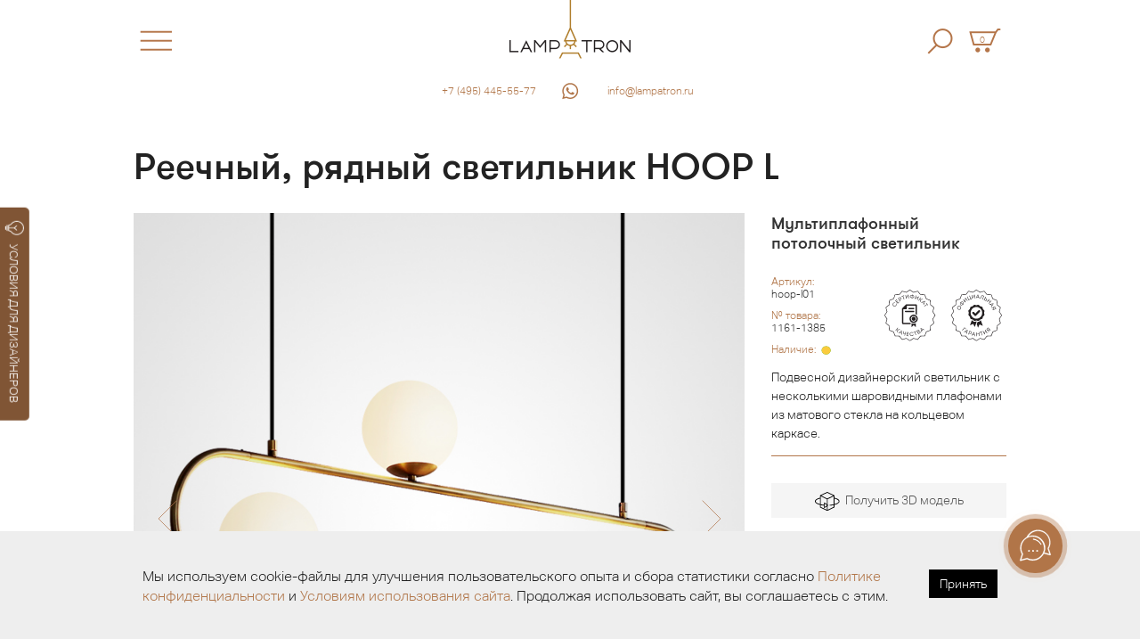

--- FILE ---
content_type: text/html; charset=utf-8
request_url: https://www.lampatron.ru/cat/item/design-lamps-hoop-l/
body_size: 12113
content:








<!doctype html>
<html lang="ru">
    <head>
        <meta charset="utf-8">
        <meta http-equiv="X-UA-Compatible" content="IE=edge">
        
        

        <meta name="viewport" content="width=device-width, initial-scale=1">
        <link rel="shortcut icon" href="/static/img/favicon@2x.png" type="image/png" />
        <link rel="apple-touch-icon" href="/static/img/lights-touch-icon@2x.png">
        <meta name="description" content="Мультиплафонный потолочный светильник 3 плафона. Цвет черный." />
        <meta name="keywords" content="люстру, кафе, ресторан, светильник, барную, купить, кухню" />

        <meta name="p:domain_verify" content="0112f96470c76a203b29c4628c8c01cf"/>

        <meta property="og:title" content="Реечный, рядный светильник HOOP L 3 плафона. Цвет черный.">
        <meta property="og:type" content="website">
        <meta property="og:image" content="https://www.lampatron.ru/media/design-lamps/design-lamps-oda-p545.jpg">
        <meta property="og:image:secure_url" content="https://www.lampatron.ru/media/design-lamps/design-lamps-oda-p545.jpg">
        <meta property="og:image:type" content="image/jpeg">
        <meta name="twitter:card" content="summary_large_image">
        <meta property="og:image:width" content="800">
        <meta property="og:image:height" content="800">

        <meta property="og:url" content="https://www.lampatron.ru/cat/item/design-lamps-hoop-l/" />

        
        
        <meta name="yandex-verification" content="b2ec78e05f1a1508" />
        

        <meta name="google-site-verification" content="pSgZYVkZyAlytxpCh_-gYFBhmjmVPO8V5i72anmXHGs" />

        
            <link rel="stylesheet" href="/static/css/base2.min.css?132">
        


         <link rel="canonical" href="https://www.lampatron.ru/cat/item/design-lamps-hoop-l/">

        
        
        <title>

	

			
				 Реечный, рядный светильник HOOP L 3 плафона. Цвет черный..
			

	

	 Контроль качества. Официальная гарантия.

	LAMPATRON: Официальный интернет-магазин дизайнерских люстр и светильников. Шоурум в Москве.

</title>

        



        
            
            <!-- Yandex.Metrika counter -->
<script type="text/javascript" >
  (function(m,e,t,r,i,k,a){m[i]=m[i]||function(){(m[i].a=m[i].a||[]).push(arguments)};
  m[i].l=1*new Date();k=e.createElement(t),a=e.getElementsByTagName(t)[0],k.async=1,k.src=r,a.parentNode.insertBefore(k,a)})
  (window, document, "script", "https://mc.yandex.ru/metrika/tag.js", "ym");

  ym(41118169, "init", {
       clickmap:true,
       trackLinks:true,
       accurateTrackBounce:true,
       webvisor:true,
       ecommerce:"dataLayer"
  });
</script>
<noscript><div><img src="https://mc.yandex.ru/watch/41118169" style="position:absolute; left:-9999px;" alt="" /></div></noscript>
<!-- /Yandex.Metrika counter -->

            
            

            
            <script type="text/javascript">!function(){var t=document.createElement("script");t.type="text/javascript",t.async=!0,t.src='https://vk.com/js/api/openapi.js?169',t.onload=function(){VK.Retargeting.Init("VK-RTRG-1290726-4Glrg"),VK.Retargeting.Hit()},document.head.appendChild(t)}();</script><noscript><img src="https://vk.com/rtrg?p=VK-RTRG-1290726-4Glrg" style="position:fixed; left:-999px;" alt=""/></noscript>


            <!-- Top.Mail.Ru counter -->
<script type="text/javascript">
var _tmr = window._tmr || (window._tmr = []);
_tmr.push({id: "3284054", type: "pageView", start: (new Date()).getTime()});
(function (d, w, id) {
  if (d.getElementById(id)) return;
  var ts = d.createElement("script"); ts.type = "text/javascript"; ts.async = true; ts.id = id;
  ts.src = "https://top-fwz1.mail.ru/js/code.js";
  var f = function () {var s = d.getElementsByTagName("script")[0]; s.parentNode.insertBefore(ts, s);};
  if (w.opera == "[object Opera]") { d.addEventListener("DOMContentLoaded", f, false); } else { f(); }
})(document, window, "tmr-code");
</script>
<noscript><div><img src="https://top-fwz1.mail.ru/counter?id=3284054;js=na" style="position:absolute;left:-9999px;" alt="Top.Mail.Ru" /></div></noscript>
<!-- /Top.Mail.Ru counter -->

            <script async type="text/javascript">
(function ct_load_script() {
var ct = document.createElement('script'); ct.type = 'text/javascript'; ct.async=true; ct.rel="preload";
ct.src = document.location.protocol+'//cc.calltracking.ru/phone.dd163.13804.async.js?nc='+Math.floor(new Date().getTime()/300000);
var s = document.getElementsByTagName('script')[0]; s.parentNode.insertBefore(ct, s);
})();
</script>

        


        
            <!-- Marquiz script start -->
<script>
(function(w, d, s, o){
  var j = d.createElement(s); j.async = true; j.src = '//script.marquiz.ru/v2.js';j.onload = function() {
    if (document.readyState !== 'loading') Marquiz.init(o);
    else document.addEventListener("DOMContentLoaded", function() {
      Marquiz.init(o);
    });
  };
  d.head.insertBefore(j, d.head.firstElementChild);
})(window, document, 'script', {
    host: '//quiz.marquiz.ru',
    region: 'ru',
    id: '693c1b63716bc5001966bf28',
    autoOpen: 90,
    autoOpenFreq: 'once',
    openOnExit: false,
    disableOnMobile: false
  }
);
</script>
<!-- Marquiz script end -->
        


        <!-- wazzup -->
        
            <script>(function(a,m,o,c,r,m){a[m]={id:"392819",hash:"355e59ce1bfe5a9ac4597234baaf879ff9f1896407a4b4aee1e1820dd9479556",locale:"ru",inline:false,setMeta:function(p){this.params=(this.params||[]).concat([p])}};a[o]=a[o]||function(){(a[o].q=a[o].q||[]).push(arguments)};var d=a.document,s=d.createElement('script');s.async=true;s.id=m+'_script';s.src='https://gso.amocrm.ru/js/button.js?1693318716';d.head&&d.head.appendChild(s)}(window,0,'amoSocialButton',0,0,'amo_social_button'));</script>
        

        


        <script type="application/ld+json">
    {
        "@context": "https://schema.org",
        "@type": "Organization",
        "url": "https://www.lampatron.ru/",
        "logo": "https://www.lampatron.ru/static/img/og-image.jpg",
        "contactPoint": [{
            "@type": "ContactPoint",
            "telephone": "+7-495-532-76-95",
            "email": "info@lampatron.ru",
            "address": "г. Москва, ул. Бутлерова, д. 17, офис 3142",
            "contactType": "customer service"
        }]
    }
</script>


    </head>

<body>


<script>

var CookieBanner = (function() {
    return {
        'createCookieWhenBannerIsShown': false,
        'createCookieWhenAcceptIsClicked': true,
        'cookieDuration': 14,                   // Number of days before the cookie expires, and the banner reappears
        'cookieName': 'cookieConsent',          // Name of our cookie
        'cookieValue': 'accepted',              // Value of cookie

        '_createDiv': function(html) {
            var bodytag = document.getElementsByTagName('body')[0];
            var div = document.createElement('div');
            div.setAttribute('id','cookie-law');
            div.innerHTML = html;

            // bodytag.appendChild(div); // Adds the Cookie Law Banner just before the closing </body> tag
            // or
            bodytag.insertBefore(div,bodytag.firstChild); // Adds the Cookie Law Banner just after the opening <body> tag

            document.getElementsByTagName('body')[0].className+=' cookiebanner'; //Adds a class tothe <body> tag when the banner is visible

            if (CookieBanner.createCookieWhenBannerIsShown) {
                CookieBanner.createAcceptCookie();
            }
        },

        '_createCookie': function(name, value, days) {
            var expires;
            if (days) {
                var date = new Date();
                date.setTime(date.getTime()+(days*24*60*60*1000));
                expires = "; expires="+date.toGMTString();
            }
            else {
                expires = "";
            }
            document.cookie = name+"="+value+expires+"; path=/";
        },

        '_checkCookie': function(name) {
            var nameEQ = name + "=";
            var ca = document.cookie.split(';');
            for(var i=0;i < ca.length;i++) {
                var c = ca[i];
                while (c.charAt(0)==' ') c = c.substring(1,c.length);
                if (c.indexOf(nameEQ) == 0) return c.substring(nameEQ.length,c.length);
            }
            return null;
        },

        '_eraseCookie': function(name) {
            CookieBanner._createCookie(name,"",-1);
        },

        'createAcceptCookie': function() {
            CookieBanner._createCookie(CookieBanner.cookieName, CookieBanner.cookieValue, CookieBanner.cookieDuration); // Create the cookie
        },

        'closeBanner': function() {
            var element = document.getElementById('cookie-law');
            element.parentNode.removeChild(element);
        },

        'accept': function() {
            CookieBanner.createAcceptCookie();
            CookieBanner.closeBanner();
        },

        'showUnlessAccepted': function(html) {
            //alert(CookieBanner._checkCookie(CookieBanner.cookieName));
            //alert(document.cookie);
            if(CookieBanner._checkCookie(CookieBanner.cookieName) != CookieBanner.cookieValue){
                CookieBanner._createDiv(html);
            }
        }

    }

})();

// window.onload = function(){
document.addEventListener("DOMContentLoaded", () => {
    //var html = '<p>Our website uses cookies. By continuing we assume your permission to deploy cookies, as detailed in our <a href="/privacy-cookies-policy/" rel="nofollow" title="Privacy &amp; Cookies Policy">privacy and cookies policy</a>. <a class="close-cookie-banner" href="javascript:void(0);" onclick="CookieBanner.accept();"><span>X</span></a></p>'
    var html = '<div class="cookie-box"><div class="cookie-text">' +
        'Мы используем cookie-файлы для улучшения пользовательского опыта и сбора статистики согласно '+
        '<a href="/page/privacy-policy/">Политике конфиденциальности</a> и <a href="/page/terms-of-use/">Условиям использования сайта</a>. Продолжая использовать сайт, вы соглашаетесь с этим. ' +

        '</div>'

    // Add the accept button
    html += '<div class="cookie-btn-box"><a href="javascript:void(0);" onclick="CookieBanner.accept();" class="cookie-btn">Принять</a></div></div>';

    CookieBanner.showUnlessAccepted(html);
    //CookieBanner._eraseCookie('cookieConsent');
});


</script>




    





    <button onclick="Marquiz.showModal('618a91f586e41f003f141186')" class="marquiz-custom-button  marquiz-custom-button-pulse" ><img src="/static/icon/bulb2.svg" class="marquiz-custom-button-icon ">УСЛОВИЯ ДЛЯ ДИЗАЙНЕРОВ</button>






<div id="main-content">

<div class="menu-slider" id="menu-slider">
    <div class="header-box clearfix">

    <div class="menu">
        <div class="close">
            <a href="#" id="menu-close" class="close"><img src="/static/img/close@2x.png" class="icon-close"></a>
        </div>

        <div class="logo-big">
            
            <a href="/"><img src="/static/img/lampatron-big@2x.png" class="logo-big-pix"></a>
        </div>

        <div class="cart">
            <a href="/cart/"><img src="/static/img/cart@2x.png" class="icon-cart"><span class="cart-num">0</span></a>
        </div>
    </div>

    </div>


        <div class="box"><div class="inside">


        <form action="/cat/search/" method="get">
            <div class="search-line" style="margin; 0 auto;">
                 <input type="text" name="q" class="search-input" placeholder="Поиск в каталоге">

                 <input type="image" src="/static/img/search@2x.png" class="search-loop">
            </div>

        </form>
        <div style="margin-top: 10px;">
            <a href="/cat/search/">Расширенный поиск&nbsp;&rarr;</a>

        </div>

        <!-- search form -->


        

        <!-- search form end -->

        </div></div>

        <div class="menu-items">
        <ul class="menu-items-ul">
        
            
                 <li class="menu-items-li"><a href="/opt/">♥ Сотрудничество ♥</a></li>
            
        
            
                 <li class="menu-items-li"><a href="/page/contact/">Контакты</a></li>
            
        
            
                 <li class="menu-items-li"><a href="/blog/vs/">• Выбор по картинкам в интернете: Ожидание и реальность •</a></li>
            
        
            
                 <li class="menu-items-li"><a href="https://www.lampatron.ru/page/showroom/">• ШОУРУМ •</a></li>
            
        
            
                 <li class="menu-items-li"><a href="/cat/new/">• НОВИНКИ •</a></li>
            
        
            
                 <li class="menu-items-li"><a href="/page/whitegloves/">«Свет в Белых Перчатках» ᶰᵉʷ</a></li>
            
        
            
                 <li class="menu-items-li"><a href="https://www.lampatron.ru/cat/bysubtype/design-lamps/chand/">Люстры</a></li>
            
        
            
                 <li class="menu-items-li"><a href="https://www.lampatron.ru/cat/new/#rings">Люстры кольцевые</a></li>
            
        
            
                 <li class="menu-items-li"><a href="https://www.lampatron.ru/cat/bysubtype/design-lamps/pendants/">Светильники и подвесной свет</a></li>
            
        
            
                 <li class="menu-items-li"><a href="https://www.lampatron.ru/cat/bysubtype/design-lamps/braa/">Бра и настенное освещение</a></li>
            
        
            
                 <li class="menu-items-li"><a href="https://www.lampatron.ru/cat/bysubtype/design-lamps/reyka/">Люстры на кухню | Реечные светильники</a></li>
            
        
            
                 <li class="menu-items-li"><a href="https://www.lampatron.ru/cat/new/#ceiling">Потолочные светильники</a></li>
            
        
            
                 <li class="menu-items-li"><a href="https://www.lampatron.ru/cat/bysubtype/design-lamps/ceiling-chandelier/">Люстры для низких потолков</a></li>
            
        
            
                 <li class="menu-items-li"><a href="https://www.lampatron.ru/cat/new/#floorlamps">Торшеры</a></li>
            
        
            
                 <li class="menu-items-li"><a href="https://www.lampatron.ru/cat/new/#tablelamps">Настольные лампы</a></li>
            
        
            
                 <li class="menu-items-li"><a href="https://www.lampatron.ru/cat/new/#spots">Точечный свет</a></li>
            
        
            
                 <li class="menu-items-li"><a href="/page/skylinetrack/">Натяжная трековая система SKYLINE ᶰᵉʷ</a></li>
            
        
            
                 <li class="menu-items-li"><a href="https://www.lampatron.ru/page/striplight/">Конструктор освещения STRIPLIGHT</a></li>
            
        
            
                 <li class="menu-items-li"><a href="https://www.lampatron.ru/page/dna-system/">Гибкая трековая система DNA ᶰᵉʷ</a></li>
            
        
            
                 <li class="menu-items-li"><a href="https://www.lampatron.ru/page/hi5/">Ультратонкая магнитная система — Hi5 ᶰᵉʷ</a></li>
            
        
            
                 <li class="menu-items-li menu-items-li-sep"></li>
            
        
            
                 <li class="menu-items-li menu-items-li-sep"></li>
            
        
            
                 <li class="menu-items-li"><a href="/opt/">• Оптовым покупателям •</a></li>
            
        
            
                 <li class="menu-items-li"><a href="https://www.lampatron.ru/page/distributors/">• Магазинам и дистрибьюторам •</a></li>
            
        
            
                 <li class="menu-items-li menu-items-li-sep"></li>
            
        
            
                 <li class="menu-items-li menu-items-li-sep"></li>
            
        
            
                 <li class="menu-items-li"><a href="/page/delivery/">Доставка и оплата</a></li>
            
        
            
                 <li class="menu-items-li"><a href="/page/reclamation/">Возврат и обмен товара</a></li>
            
        
            
                 <li class="menu-items-li"><a href="/page/job/">Вакансии</a></li>
            
        
            
                 <li class="menu-items-li menu-items-li-sep"></li>
            
        
            
                 <li class="menu-items-li menu-items-li-sep"></li>
            
        
            
                 <li class="menu-items-li"><a href="/page/lumins/">Как выбирать светодиодную люстру</a></li>
            
        
            
                 <li class="menu-items-li"><a href="https://www.lampatron.ru/page/socket/">Цоколи ламп для светильников и люстр — как выбрать?</a></li>
            
        
            
                 <li class="menu-items-li"><a href="https://www.lampatron.ru/blog/kitchen/">Люстры на кухню, как выбрать?</a></li>
            
        
            
                 <li class="menu-items-li"><a href="https://lampatron.club/category/live/">• Проекты •</a></li>
            
        
            
                 <li class="menu-items-li"><a href="https://www.lampatron.ru/blog/vs/">• Почему наш свет того стоит •</a></li>
            
        
            
                 <li class="menu-items-li menu-items-li-sep"></li>
            
        
            
                 <li class="menu-items-li"><a href="/page/terms-of-use/">Условия использования Сайта</a></li>
            
        
            
                 <li class="menu-items-li"><a href="/page/privacy-policy/">Политика обработки персональных данных</a></li>
            
        
        </ul>
        </div>

     <div class="menu-contact">
        <ul>
            <li><div class="ya-phone"><a href="tel:+7 (495) 445-55-77">+7 (495) 445-55-77</a></div></li>

            

            
            
            <li><a href="mailto:info@lampatron.ru">info@lampatron.ru</a></li>

        </ul>
    </div>


    <div class="menu-contact">
        <ul>

            

            

            
                <li><a href="https://t.me/lampatron" target="blank"><img src="/static/icon/telegram-bej.svg" width="28" class="icon-menu"></a></li>
            

            
                <li><a href="https://vk.com/lampatron" target="blank"><img src="/static/icon/vk-bej.svg" width="28" class="icon-menu"></a></li>
            


            
                <li><a href="https://wa.me/79859224848?text=Привет,%20Лампатрон" target="blank"><img src="/static/icon/whatsapp-bej.svg"  class="icon-menu2" width="34"></a></li>
            


        </ul>
    </div>



</div>



<header id="intro" >
    <div class="header-box">
    <div class="hamburger">
        <a href="#" id="menu-open" class="hamburger"><img src="/static/img/hamburger@2x.png" class="icon-hamburger"></a>
    </div>


    <div class="logo">
        <a href="/"><img src="/static/img/lampatron-wide-logo-3@2x.png" class="logo-pix"></a>

        <div class="logo-phone">
            <div class="logo-phone-line"><div class="ya-phone"><a href="tel:+7 (495) 445-55-77">+7 (495) 445-55-77</a></div></div>
            
        </div>

    </div>




    <div class="cart">

            <a href="/cart/"><img src="/static/img/cart@2x.png" class="icon-cart"><span class="cart-num">0</span></a>

            <a href="/cat/search/" class="hide-on-mobile"><img src="/static/img/search@2x.png" class="icon-searchme"></a>

            


    </div>
    </div>

</header>

<div class="top-contact" >
    <div class="top-contact-item1">
        <span class="top-contact-text"><a href="tel:+7 (495) 445-55-77">+7 (495) 445-55-77</a></span>
    </div>
    <div class="top-contact-item-c">
        <a href="https://wa.me/79859224848?text=Привет,%20Лампатрон" target="blank"><img src="/static/icon/whatsapp-bej.svg"  width="20"></a>
    </div>
    <div class="top-contact-item2 ">
        <span class="top-contact-text">&nbsp;<a href="mailto:info@lampatron.ru">info@lampatron.ru</a></span>
    </div>
</div>




<div id="content">














<style>
html {
  scroll-behavior: smooth;
}
</style>

<section class="box" id="prod-card-ajax">
<div class="inside" id="top2">

    
		<h1>
			
			         
						Реечный, рядный светильник HOOP L
					
			

		</h1>
	

	<div class="prod-info">

		<div class="prod-pix-box" id="prod-pix-box">

			<div class="prod-pixx" id='prod-pixx'>
			    
				<div ><img src="/media/design-lamps/design-lamps-oda-b398.jpg" class="prod-pix1" title="HOOP L - Реечные и рядные светильники и люстры"></div>
			 	
			 		<div><img src="/static/img/prod-loading.png" data-original="/media/design-lamps/1161/oda-p940.jpg" class="prod-pix1" data-lazy="/media/design-lamps/1161/oda-p940.jpg" id="bigpix-9436" data-big-num="1"></div>
			 	
			 		<div><img src="/static/img/prod-loading.png" data-original="/media/design-lamps/1161/oda-p911.jpg" class="prod-pix1" data-lazy="/media/design-lamps/1161/oda-p911.jpg" id="bigpix-9437" data-big-num="2"></div>
			 	
			 		<div><img src="/static/img/prod-loading.png" data-original="/media/design-lamps/1161/oda-p279.jpg" class="prod-pix1" data-lazy="/media/design-lamps/1161/oda-p279.jpg" id="bigpix-9438" data-big-num="3"></div>
			 	
			 		<div><img src="/static/img/prod-loading.png" data-original="/media/design-lamps/1161/oda-p948.jpg" class="prod-pix1" data-lazy="/media/design-lamps/1161/oda-p948.jpg" id="bigpix-9439" data-big-num="4"></div>
			 	
			 		<div><img src="/static/img/prod-loading.png" data-original="/media/design-lamps/1161/oda-p476.jpg" class="prod-pix1" data-lazy="/media/design-lamps/1161/oda-p476.jpg" id="bigpix-9440" data-big-num="5"></div>
			 	
			 		<div><img src="/static/img/prod-loading.png" data-original="/media/design-lamps/1161/oda-p254.jpg" class="prod-pix1" data-lazy="/media/design-lamps/1161/oda-p254.jpg" id="bigpix-9441" data-big-num="6"></div>
			 	
			 		<div><img src="/static/img/prod-loading.png" data-original="/media/design-lamps/1161/oda-p224.jpg" class="prod-pix1" data-lazy="/media/design-lamps/1161/oda-p224.jpg" id="bigpix-9442" data-big-num="7"></div>
			 	
			 		<div><img src="/static/img/prod-loading.png" data-original="/media/design-lamps/1161/oda-p422.jpg" class="prod-pix1" data-lazy="/media/design-lamps/1161/oda-p422.jpg" id="bigpix-9443" data-big-num="8"></div>
			 	
			 		<div><img src="/static/img/prod-loading.png" data-original="/media/design-lamps/1161/oda-p594.jpg" class="prod-pix1" data-lazy="/media/design-lamps/1161/oda-p594.jpg" id="bigpix-9444" data-big-num="9"></div>
			 	
			 		<div><img src="/static/img/prod-loading.png" data-original="/media/design-lamps/1161/oda-p621.jpg" class="prod-pix1" data-lazy="/media/design-lamps/1161/oda-p621.jpg" id="bigpix-9445" data-big-num="10"></div>
			 	
			 		<div><img src="/static/img/prod-loading.png" data-original="/media/design-lamps/1161/oda-p773.jpg" class="prod-pix1" data-lazy="/media/design-lamps/1161/oda-p773.jpg" id="bigpix-9446" data-big-num="11"></div>
			 	
			 		<div><img src="/static/img/prod-loading.png" data-original="/media/design-lamps/1161/oda-p170.jpg" class="prod-pix1" data-lazy="/media/design-lamps/1161/oda-p170.jpg" id="bigpix-9447" data-big-num="12"></div>
			 	
			 		<div><img src="/static/img/prod-loading.png" data-original="/media/design-lamps/1161/oda-p829.jpg" class="prod-pix1" data-lazy="/media/design-lamps/1161/oda-p829.jpg" id="bigpix-9448" data-big-num="13"></div>
			 	
			 		<div><img src="/static/img/prod-loading.png" data-original="/media/design-lamps/1161/oda-p256.jpg" class="prod-pix1" data-lazy="/media/design-lamps/1161/oda-p256.jpg" id="bigpix-9449" data-big-num="14"></div>
			 	
			 		<div><img src="/static/img/prod-loading.png" data-original="/media/design-lamps/1161/oda-p531.jpg" class="prod-pix1" data-lazy="/media/design-lamps/1161/oda-p531.jpg" id="bigpix-9450" data-big-num="15"></div>
			 	
			 		<div><img src="/static/img/prod-loading.png" data-original="/media/design-lamps/1161/oda-p349.jpg" class="prod-pix1" data-lazy="/media/design-lamps/1161/oda-p349.jpg" id="bigpix-9451" data-big-num="16"></div>
			 	
			 		<div><img src="/static/img/prod-loading.png" data-original="/media/design-lamps/1161/oda-p123.jpg" class="prod-pix1" data-lazy="/media/design-lamps/1161/oda-p123.jpg" id="bigpix-9452" data-big-num="17"></div>
			 	
			 		<div><img src="/static/img/prod-loading.png" data-original="/media/design-lamps/1161/oda-p417.jpg" class="prod-pix1" data-lazy="/media/design-lamps/1161/oda-p417.jpg" id="bigpix-9453" data-big-num="18"></div>
			 	
			 		<div><img src="/static/img/prod-loading.png" data-original="/media/design-lamps/1161/oda-p814.jpg" class="prod-pix1" data-lazy="/media/design-lamps/1161/oda-p814.jpg" id="bigpix-9454" data-big-num="19"></div>
			 	

			</div>

			<div class="prod-slidexx">
			    
				<div><img src="/media/design-lamps/design-lamps-oda-b398_jpg_200x200_sharpen_q90.jpg" class="prod-slidexx-item" ></div>
    			
    				<div><img src="/media/design-lamps/1161/oda-p940_jpg_200x200_sharpen_q90.jpg" class="prod-slidexx-item" alt=""></div>
    			
    				<div><img src="/media/design-lamps/1161/oda-p911_jpg_200x200_sharpen_q90.jpg" class="prod-slidexx-item" alt=""></div>
    			
    				<div><img src="/media/design-lamps/1161/oda-p279_jpg_200x200_sharpen_q90.jpg" class="prod-slidexx-item" alt=""></div>
    			
    				<div><img src="/media/design-lamps/1161/oda-p948_jpg_200x200_sharpen_q90.jpg" class="prod-slidexx-item" alt=""></div>
    			
    				<div><img src="/media/design-lamps/1161/oda-p476_jpg_200x200_sharpen_q90.jpg" class="prod-slidexx-item" alt=""></div>
    			
    				<div><img src="/media/design-lamps/1161/oda-p254_jpg_200x200_sharpen_q90.jpg" class="prod-slidexx-item" alt=""></div>
    			
    				<div><img src="/media/design-lamps/1161/oda-p224_jpg_200x200_sharpen_q90.jpg" class="prod-slidexx-item" alt=""></div>
    			
    				<div><img src="/media/design-lamps/1161/oda-p422_jpg_200x200_sharpen_q90.jpg" class="prod-slidexx-item" alt=""></div>
    			
    				<div><img src="/media/design-lamps/1161/oda-p594_jpg_200x200_sharpen_q90.jpg" class="prod-slidexx-item" alt=""></div>
    			
    				<div><img src="/media/design-lamps/1161/oda-p621_jpg_200x200_sharpen_q90.jpg" class="prod-slidexx-item" alt=""></div>
    			
    				<div><img src="/media/design-lamps/1161/oda-p773_jpg_200x200_sharpen_q90.jpg" class="prod-slidexx-item" alt=""></div>
    			
    				<div><img src="/media/design-lamps/1161/oda-p170_jpg_200x200_sharpen_q90.jpg" class="prod-slidexx-item" alt=""></div>
    			
    				<div><img src="/media/design-lamps/1161/oda-p829_jpg_200x200_sharpen_q90.jpg" class="prod-slidexx-item" alt=""></div>
    			
    				<div><img src="/media/design-lamps/1161/oda-p256_jpg_200x200_sharpen_q90.jpg" class="prod-slidexx-item" alt=""></div>
    			
    				<div><img src="/media/design-lamps/1161/oda-p531_jpg_200x200_sharpen_q90.jpg" class="prod-slidexx-item" alt=""></div>
    			
    				<div><img src="/media/design-lamps/1161/oda-p349_jpg_200x200_sharpen_q90.jpg" class="prod-slidexx-item" alt=""></div>
    			
    				<div><img src="/media/design-lamps/1161/oda-p123_jpg_200x200_sharpen_q90.jpg" class="prod-slidexx-item" alt=""></div>
    			
    				<div><img src="/media/design-lamps/1161/oda-p417_jpg_200x200_sharpen_q90.jpg" class="prod-slidexx-item" alt=""></div>
    			
    				<div><img src="/media/design-lamps/1161/oda-p814_jpg_200x200_sharpen_q90.jpg" class="prod-slidexx-item" alt=""></div>
    			
			</div>


			<div _style="display: none;" class="paging-goto"><span class="paging-goto-curr">1/20</span> &nbsp;&nbsp;


				

					<a href="#to-1-4" class="slick-goto active" data-slick-goto="0">1&ndash;4</a>

				

					<a href="#to-5-8" class="slick-goto " data-slick-goto="4">5&ndash;8</a>

				

					<a href="#to-9-12" class="slick-goto " data-slick-goto="8">9&ndash;12</a>

				

					<a href="#to-13-20" class="slick-goto " data-slick-goto="12">13&ndash;20</a>

				


				

			</div>

			

			


			



			

			<aside class="prod-rel-box prod-rel-box-big">
				<h4 class="prod-rel-title">С этим товаром выбирают</h4>
			<div class="prod-rel">
				

					<div class="prod-rel-item">
						<a href="/cat/item/design-lamps-hoop/">
							<img src="/media/design-lamps/design-lamps-hoop-p966_jpg_200x200_sharpen_q90.jpg" class="prod-rel-pix" alt="HOOP">
						<span class="prod-rel-item-title">HOOP</span>
						</a>
					</div>

				

					<div class="prod-rel-item">
						<a href="/cat/item/design-lamps-hoop-duo/">
							<img src="/media/design-lamps/design-lamps-hoop-duo-p662_jpg_200x200_sharpen_q90.jpg" class="prod-rel-pix" alt="HOOP DUO">
						<span class="prod-rel-item-title">HOOP DUO</span>
						</a>
					</div>

				

					<div class="prod-rel-item">
						<a href="/cat/item/design-lamps-hoop-planet/">
							<img src="/media/design-lamps/design-lamps-hoop-planet-p846_jpg_200x200_sharpen_q90.jpg" class="prod-rel-pix" alt="HOOP PLANET">
						<span class="prod-rel-item-title">HOOP PLANET</span>
						</a>
					</div>

				

					<div class="prod-rel-item">
						<a href="/cat/item/design-lamps-santa-long/">
							<img src="/media/design-lamps/design-lamps-santa-long-p376_jpg_200x200_sharpen_q90.jpg" class="prod-rel-pix" alt="SANTA LONG">
						<span class="prod-rel-item-title">SANTA LONG</span>
						</a>
					</div>

				

					<div class="prod-rel-item">
						<a href="/cat/item/design-lamps-asgard/">
							<img src="/media/design-lamps/design-lamps-asgard-p116_jpg_200x200_sharpen_q90.jpg" class="prod-rel-pix" alt="ASGARD">
						<span class="prod-rel-item-title">ASGARD</span>
						</a>
					</div>

				

					<div class="prod-rel-item">
						<a href="/cat/item/design-lamps-vortex/">
							<img src="/media/design-lamps/design-lamps-vortex-p864_jpg_200x200_sharpen_q90.jpg" class="prod-rel-pix" alt="VORTEX">
						<span class="prod-rel-item-title">VORTEX</span>
						</a>
					</div>

				

					<div class="prod-rel-item">
						<a href="/cat/item/design-lamps-hoop-long-lux/">
							<img src="/media/design-lamps/design-lamps-carlena-long-537-p494_jpg_200x200_sharpen_q90.jpg" class="prod-rel-pix" alt="HOOP LONG LUX">
						<span class="prod-rel-item-title">HOOP LONG LUX</span>
						</a>
					</div>

				

					<div class="prod-rel-item">
						<a href="/cat/item/design-lamps-freda/">
							<img src="/media/design-lamps/design-lamps-freda-579-p235_jpg_200x200_sharpen_q90.jpg" class="prod-rel-pix" alt="FREDA">
						<span class="prod-rel-item-title">FREDA</span>
						</a>
					</div>

				

					<div class="prod-rel-item">
						<a href="/cat/item/design-lamps-paavo-long/">
							<img src="/media/design-lamps/design-lamps-paavo-long-p742_jpg_200x200_sharpen_q90.jpg" class="prod-rel-pix" alt="PAAVO LONG">
						<span class="prod-rel-item-title">PAAVO LONG</span>
						</a>
					</div>

				

					<div class="prod-rel-item">
						<a href="/cat/item/design-lamps-hoop-trio/">
							<img src="/media/design-lamps/design-lamps-hoop-trio-p869_jpg_200x200_sharpen_q90.jpg" class="prod-rel-pix" alt="HOOP TRIO">
						<span class="prod-rel-item-title">HOOP TRIO</span>
						</a>
					</div>

				

					<div class="prod-rel-item">
						<a href="/cat/item/design-lamps-hoop-tab/">
							<img src="/media/design-lamps/design-lamps-hoop-tab-p131_jpg_200x200_sharpen_q90.jpg" class="prod-rel-pix" alt="HOOP TAB">
						<span class="prod-rel-item-title">HOOP TAB</span>
						</a>
					</div>

				
			</div>
			</aside>

			


		</div>

		<div class="prod-text" >

			<div class="prod-val">
				
				<h2 class="prod-headline-h2">Мультиплафонный потолочный светильник</h2>
				<div class="prod-art-box clearfix">
					<div class="prod-art-left">
						<div class="prod-articil" style="line-height: 120%; margin-bottom: 10px; ">Артикул: <br><span id="articul" style="color: #333">
						
						  hoop-l01
						
						</span></div>

						<div class="prod-articil" style="line-height: 120%; margin-bottom: 10px; ">№ товара: <br><span style="color: #333" id="prod-full-id">1161-1385</span></div>


						<div class="prod-articil" style="line-height: 120%">Наличие: <span id="deliver" style="color: #333">&nbsp;<img src="/static/icon/avalible-circle-yellow.svg" style="display: inline; height: 0.9em;"></span></div>


					</div>
					<div class="prod-cert-right">
						<img src="/static/img/icon-guard.svg" class="prod-cert-svg">
					</div>
				</div>
				
					<div class="prod-desc"><p>Подвесной дизайнерский светильник с несколькими шаровидными плафонами из матового стекла на кольцевом каркасе.</p></div>
				

				
					<div style="margin-top: 30px;"><a href="https://mrqz.me/62feaf0ca16239004f48f73a" class="down3d"><img src="/static/icon/down3d.svg" class="icon-3d">&nbsp;&nbsp;Получить 3D модель</a><div>
				

				


				


				
			</div>

		
			<div class="prod-price-box" >
			
                    <span id="prod-price-digit">73&nbsp;400</span> <span class="rub">Я</span>
                
			</div>

			

			

			

			<div class="prod-button">

			     <form method="get" action="/cart/add2/" accept-charset="utf-8" id="form-add-item">

    			
    			<input type="hidden" name="add_id" id="id_add_id" value="1161">
                    <input type="hidden" name="sub_id" id="id_sub_id" value="1385">
    			<input type="submit" class="button-buy3" value=" Добавить в корзину " id="add-item">
    			</form>
			</div>
		



		
			<br>
			<p class="prod-headline-h22  _prod-text-bigger">Выбрать модификацию</p>
			<ul class="subvar">
			

					
						<li class="subvar-item active">
						<a href="/cat/item/design-lamps-hoop-l/1385/#top2">
					
					

                            <div class="subvar-pix-box"><img src="/media/design-lamps/1161/oda-p948_jpg_200x200_sharpen_q90.jpg" class="subvar-pix"></div>
					
					3 плафона. Цвет черный.
					<div class="subvar-price">73&nbsp;400 <span class="rub">Я</span>
					   
					</div>

					</a>

				</li>
			

					
						<li class="subvar-item">
						<a href="/cat/item/design-lamps-hoop-l/1386/#top2">
					
					

                            <div class="subvar-pix-box"><img src="/media/design-lamps/1161/oda-p279_jpg_200x200_sharpen_q90.jpg" class="subvar-pix"></div>
					
					3 плафона. Цвет латунь.
					<div class="subvar-price">90&nbsp;500 <span class="rub">Я</span>
					   
					</div>

					</a>

				</li>
			

					
						<li class="subvar-item">
						<a href="/cat/item/design-lamps-hoop-l/1387/#top2">
					
					

                            <div class="subvar-pix-box"><img src="/media/design-lamps/1161/oda-p911_jpg_200x200_sharpen_q90.jpg" class="subvar-pix"></div>
					
					4 плафона. Цвет черный.
					<div class="subvar-price">92&nbsp;900 <span class="rub">Я</span>
					   
					</div>

					</a>

				</li>
			

					
						<li class="subvar-item">
						<a href="/cat/item/design-lamps-hoop-l/1388/#top2">
					
					

                            <div class="subvar-pix-box"><img src="/media/design-lamps/1161/oda-p940_jpg_200x200_sharpen_q90.jpg" class="subvar-pix"></div>
					
					4 плафона. Цвет латунь.
					<div class="subvar-price">105&nbsp;600 <span class="rub">Я</span>
					   
					</div>

					</a>

				</li>
			
			</ul>
		



				


				

				

				
					<a href="https://mrqz.me/689d10c6f2937a0019003c32" class="button-white" target="blank" >► Получить живые фото или видео этой модели</a>
				


				

				
				<br>
				<p class="prod-headline-h22" _style="margin-bottom: -20px;">Характеристики</p>
				    


<table class="tab-info">
	
		<tr>
			
				
					<td>Материал</td>
				

				<td>Металл, Стекло</td>
			

		</tr>
	
		<tr>
			
				
					<td>Цвета</td>
				

				<td>Черный, Латунь</td>
			

		</tr>
	
		<tr>
			
				
					<td>Размеры</td>
				

				<td>(Длина × Ширина)</td>
			

		</tr>
	
		<tr>
			
				
					<td>3 лампы</td>
				

				<td>90 × 55 см</td>
			

		</tr>
	
		<tr>
			
				
					<td>4 лампы</td>
				

				<td>120 × 55 см</td>
			

		</tr>
	
		<tr>
			
				
					<td>Диаметр плафона</td>
				

				<td>Ø 15 см</td>
			

		</tr>
	
		<tr>
			
				
					<td>Диаметр потолочного крепления</td>
				

				<td>Ø 10 см</td>
			

		</tr>
	
		<tr>
			
				
					<td>Расстояние между подвесами</td>
				

				<td>80 см</td>
			

		</tr>
	
		<tr>
			
				
					<td>Длина подвеса</td>
				

				<td>150 см</td>
			

		</tr>
	
		<tr>
			
				
					<td>Тип цоколя</td>
				

				<td>Е27</td>
			

		</tr>
	

</table>



				



<div class="prod-nb3">
    <ul>

<li><img src="/media/icons/snowflakejpg-ico384.jpg" class="prod-nb3-icon"><p><strong>«ЗИМНИЙ СКИДКОПАД 2026»</strong> </p> <p>► <strong>-20% на ВСЕ</strong> по ПРОМОКОДУ <strong>«SNEGOWEEK26»</strong>. </p> <p>► <strong>до -50%</strong> на складские модели из наличия в Москве! </p> <p>Каталог и промокод на модели в наличии со скидками тут:</p> <p>► <a href="https://mrqz.me/693c1b63716bc5001966bf28"><strong>Получить каталог со скидками</strong></a>. </p> <p>Скорее забирайте ваши светильники на праздничных условиях, пока это не сделал другой Дед Мороз!</p> <hr /></li>


<li><img src="/media/icons/ico-tag-03jpg-ico105.jpg" class="prod-nb3-icon"><p><strong>Нужен свет до Нового Года?</strong> </p> <p><strong>Получите полный каталог люстр и светильников <a href="https://mrqz.me/68c0967ba7598a0019e612e8">В НАЛИЧИИ</a> на складе в Москве</strong></p> <p><a href="https://mrqz.me/68c0967ba7598a0019e612e8"><strong>● ПОЛУЧИТЬ СПИСОК ●</strong></a> </p> <hr /></li>


<li><img src="/media/icons/ico-heart-02jpg-ico212.jpg" class="prod-nb3-icon"><p><strong>Вы дизайнер интерьера, комплектатор, архитектор или оптовый покупатель?</strong> </p> <p><a href="https://mrqz.me/618a91f586e41f003f141186">Прямо сейчас получите лучшие условия работы на рынке освещения России.</a></p> <p><a href="https://mrqz.me/618a91f586e41f003f141186"><strong>● ПОЛУЧИТЬ УСЛОВИЯ ●</strong></a> </p> <hr /></li>


<li><img src="/media/icons/telegram-logo3png-ico488.png" class="prod-nb3-icon"><p><strong>Остались вопросы?</strong> </p> <p><a href="https://t.me/lampatron_bot"><strong>Получите консультацию менеджера в Telegram</strong></a> </p> <p><a href="https://t.me/lampatron_bot">● <strong>ПОЛУЧИТЬ КОНСУЛЬТАЦИЮ</strong> ●</a> </p> <hr /></li>


<li><img src="/media/icons/ico-whats-02jpg-ico556.jpg" class="prod-nb3-icon"><p><a href="https://wa.me/79859224848"><strong>Получите консультацию менеджера по WhatsApp</strong></a> </p> <p><a href="https://wa.me/79859224848">● <strong>ПОЛУЧИТЬ КОНСУЛЬТАЦИЮ</strong> ●</a> </p> <hr /></li>


    </ul>
</div>




			</div>

			

			<aside class="prod-rel-box prod-rel-box-small">
				<h4 class="prod-rel-title">С этим товаром выбирают</h4>
			<div class="prod-rel">
				

					<div class="prod-rel-item">
						<a href="/cat/item/design-lamps-hoop/">
							<img src="/media/design-lamps/design-lamps-hoop-p966_jpg_200x200_sharpen_q90.jpg" class="prod-rel-pix" alt="HOOP">
						<span class="prod-rel-item-title">HOOP</span>
						</a>
					</div>

				

					<div class="prod-rel-item">
						<a href="/cat/item/design-lamps-hoop-duo/">
							<img src="/media/design-lamps/design-lamps-hoop-duo-p662_jpg_200x200_sharpen_q90.jpg" class="prod-rel-pix" alt="HOOP DUO">
						<span class="prod-rel-item-title">HOOP DUO</span>
						</a>
					</div>

				

					<div class="prod-rel-item">
						<a href="/cat/item/design-lamps-hoop-planet/">
							<img src="/media/design-lamps/design-lamps-hoop-planet-p846_jpg_200x200_sharpen_q90.jpg" class="prod-rel-pix" alt="HOOP PLANET">
						<span class="prod-rel-item-title">HOOP PLANET</span>
						</a>
					</div>

				

					<div class="prod-rel-item">
						<a href="/cat/item/design-lamps-santa-long/">
							<img src="/media/design-lamps/design-lamps-santa-long-p376_jpg_200x200_sharpen_q90.jpg" class="prod-rel-pix" alt="SANTA LONG">
						<span class="prod-rel-item-title">SANTA LONG</span>
						</a>
					</div>

				

					<div class="prod-rel-item">
						<a href="/cat/item/design-lamps-asgard/">
							<img src="/media/design-lamps/design-lamps-asgard-p116_jpg_200x200_sharpen_q90.jpg" class="prod-rel-pix" alt="ASGARD">
						<span class="prod-rel-item-title">ASGARD</span>
						</a>
					</div>

				

					<div class="prod-rel-item">
						<a href="/cat/item/design-lamps-vortex/">
							<img src="/media/design-lamps/design-lamps-vortex-p864_jpg_200x200_sharpen_q90.jpg" class="prod-rel-pix" alt="VORTEX">
						<span class="prod-rel-item-title">VORTEX</span>
						</a>
					</div>

				

					<div class="prod-rel-item">
						<a href="/cat/item/design-lamps-hoop-long-lux/">
							<img src="/media/design-lamps/design-lamps-carlena-long-537-p494_jpg_200x200_sharpen_q90.jpg" class="prod-rel-pix" alt="HOOP LONG LUX">
						<span class="prod-rel-item-title">HOOP LONG LUX</span>
						</a>
					</div>

				

					<div class="prod-rel-item">
						<a href="/cat/item/design-lamps-freda/">
							<img src="/media/design-lamps/design-lamps-freda-579-p235_jpg_200x200_sharpen_q90.jpg" class="prod-rel-pix" alt="FREDA">
						<span class="prod-rel-item-title">FREDA</span>
						</a>
					</div>

				

					<div class="prod-rel-item">
						<a href="/cat/item/design-lamps-paavo-long/">
							<img src="/media/design-lamps/design-lamps-paavo-long-p742_jpg_200x200_sharpen_q90.jpg" class="prod-rel-pix" alt="PAAVO LONG">
						<span class="prod-rel-item-title">PAAVO LONG</span>
						</a>
					</div>

				

					<div class="prod-rel-item">
						<a href="/cat/item/design-lamps-hoop-trio/">
							<img src="/media/design-lamps/design-lamps-hoop-trio-p869_jpg_200x200_sharpen_q90.jpg" class="prod-rel-pix" alt="HOOP TRIO">
						<span class="prod-rel-item-title">HOOP TRIO</span>
						</a>
					</div>

				

					<div class="prod-rel-item">
						<a href="/cat/item/design-lamps-hoop-tab/">
							<img src="/media/design-lamps/design-lamps-hoop-tab-p131_jpg_200x200_sharpen_q90.jpg" class="prod-rel-pix" alt="HOOP TAB">
						<span class="prod-rel-item-title">HOOP TAB</span>
						</a>
					</div>

				
			</div>
			</aside>

			

		</div>

	<!-- end of prod-info -->
	</div>



</div>
</section>


<section class="box ">
<div class="inside t01">
	<div class="t01-text ul-nice">
		
	Модель HOOP-L-BLACK-3 представляет собой потолочный реечный светильник с тремя удлиненными шарообразными плафонами, выполненными из стекла в черном металле. Идеально сочетается с современными интерьерами в стиле лофт, скандинавском дизайне и минимализме, создавая яркую, но гармоничную атмосферу в гостиной, кухне или столовой. Длина изделия 90 см с регулируемой высотой подвесов позволяет добиться оптимального освещения и подчеркнуть индустриальный или эргономичный характер пространства. Благодаря треобразным плафонам и мягкому рассеянному свету его особенность — не перегружать интерьер лишними деталями, одновременно обеспечивая полезное освещение. Забери этот мультиплафонный светильник и создай уютную, стильную атмосферу в доме в стиле новинки 2025 или скандинавского интерьера. Подробнее — в каталоге LAMPATRON.
	</div>
</div>
</section>
<br>


<!-- itemscope Product -->
<div itemtype="https://schema.org/Product" itemscope>
	<meta itemprop="sku" content="hoop-l-black-3" />
	<meta itemprop="name" content="Реечный, рядный светильник HOOP L 3 плафона. Цвет черный." />
	<meta itemprop="description" content="Мультиплафонный потолочный светильник" />
    <div itemprop="brand" itemtype="http://schema.org/Brand" itemscope>
    	<meta itemprop="name" content="Лампатрон" />
    </div>

    <link itemprop="image" href="https://www.lampatron.ru/media/design-lamps/design-lamps-oda-b398.jpg" />


    <div itemprop="offers" itemscope itemtype="http://schema.org/Offer">
    	<link itemprop="url" href="https://www.lampatron.ru/cat/item/design-lamps-hoop-l/1385/" />
		<meta itemprop="priceCurrency" content="RUB" />
		<meta itemprop="price" content="73400" />
	</div>

</div>




<!-- itemscope ImageObject -->
<div itemscope itemtype="https://schema.org/ImageObject">
<meta itemprop="description" content="HOOP L - Мультиплафонный потолочный светильник" />
<link itemprop="url" href="https://www.lampatron.ru/media/design-lamps/design-lamps-oda-b398.jpg">
    
<img src="https://www.lampatron.ru/media/design-lamps/design-lamps-oda-b398.jpg"
  alt="Реечный, рядный светильник HOOP L 3 плафона. Цвет черный."
  itemprop="contentUrl" style="display: none"  />
<meta itemprop="name" content="HOOP L - Мультиплафонный потолочный светильник">
<meta itemprop="width" content="800">
<meta itemprop="height" content="800">
</div>









<section class="box bg-2">
<div class="inside">

<table class="prev-next2">
<tr>
	<td width="50">
		<a href="/cat/item/design-lamps-heming-l/">
		<div class="prev-next2-thumbs"><img src="/media/design-lamps/design-lamps-heming-l-292-b668_jpg_100x100_crop_sharpen_q90.jpg"><img src="/static/img/arrow-left2.png" class="prev-next2-arr2"></div>
		</a>

	</td>
	<td width="40%">
		<div class="prev-next2-title prev-next2-prev">
			<a href="/cat/item/design-lamps-heming-l/">HEMING L</a>
		</div>
	</td>
	<td width="120" nowrap align="center">
		<div class="prev-next2-title">
		<a href="/cat/bytype/design-lamps/" class="back-box"><img src="/static/img/arrow-up2.png" class="back-arr2"><span class="prev-next2-title">Назад</span></a>
		</div>
	</td>
	<td width="40%" align="right">
		<div class="prev-next2-title prev-next2-next">
			<a href="/cat/item/design-lamps-hoop-long-lux/">HOOP LONG LUX</a>
		</div>
	</td>
	<td width="50">
	<a href="/cat/item/design-lamps-hoop-long-lux/"><div class="prev-next2-thumbs"><img src="/media/design-lamps/design-lamps-carlena-long-537-b268_jpg_100x100_crop_sharpen_q90.jpg" ><img src="/static/img/arrow-right2.png" class="prev-next2-arr2"></div></a>
	</td>

	</tr>

</table>

</div>
</section>






</div>



<footer id="footer">
    <div class="footer-box">



    <div class="footer-col">
    <ul>
        
            
            <li><a href="/page/contact/">Контакты</a></li>
            

        
            
            <li><a href="https://www.lampatron.ru/page/showroom/">Шоурум</a></li>
            

        
            
            <li><a href="/page/distributors/">Магазинам и дистрибьюторам</a></li>
            

        
            
            <li><a href="https://www.lampatron.ru/opt/">Дизайнерам интерьера</a></li>
            

        
            
            <li><a href="/opt/">Оптовым покупателям</a></li>
            

        
            
            <li><a href="https://www.lampatron.ru/page/job/">Вакансии</a></li>
            

        
    </ul>
    </div>

    <div class="footer-col">
    <ul>
        
            
            <li><a href="/page/delivery/">Доставка и оплата</a></li>
            

        
            
            <li><a href="/page/reclamation/">Возврат и обмен товара</a></li>
            

        
            
            <li><a href="/page/oferta/">Договор оферты</a></li>
            

        
            
            <li><a href="/page/terms-of-use/">Условия использования Сайта</a></li>
            

        
            
            <li><a href="/page/privacy-policy/">Политика обработки персональных данных</a></li>
            

        
    </ul>
    </div>

    <div class="footer-col">
    <ul>
        <li>&copy; <a href="https://www.lampatron.ru">Lampatron.ru</a>, 2014&mdash;2026</li>
        <li>г. Москва. ул. Бутлерова, д. 17</li>
        <li>Телефон:&nbsp;<div class="ya-phone" style="display:inline-block"><a href="tel:+7 (495) 445-55-77">+7 (495) 445-55-77</a></div></li>
        
        <li>E-mail: <a href="mailto:info@lampatron.ru">info@lampatron.ru</a></li>
        

        <li>
            

            

            
                <a href="https://t.me/lampatron" target="blank"><img src="/static/icon/telegram-w.svg" width="26" class="icon-menu"></a>&nbsp;&nbsp;&nbsp;
            

            
                <a href="https://vk.com/lampatron" target="blank"><img src="/static/icon/vk-w.svg" width="26" class="icon-menu"></a>&nbsp;&nbsp;&nbsp;
            


            
                <a href="https://wa.me/79859224848?text=Привет,%20Лампатрон" target="blank"><img src="/static/icon/whatsapp-w.svg" class="icon-menu2" width="38" ></a>&nbsp;&nbsp;&nbsp;
            

        </li>

        <li class="developer">Разработка &mdash; <a href="https://www.evid.ru">Evid.ru</a></li>
    </ul>
    </div>


    </div>
</footer>

</div> <!-- end #main-content -->

<div id="prod-shadow">
<div class="prod-slider" id="prod-slider">
    <div class="header-box clearfix">
    <div class="menu">
        <div class="close">
            <a href="#" id="prod-close" class="close"><img src="/static/img/close@2x.png" class="icon-close"></a>
        </div>

        <div class="logo-big">
            
        </div>

        <div class="cart">
            <a href="/cart/"><img src="/static/img/cart@2x.png" class="icon-cart"><span class="cart-num">0</span></a>
        </div>
    </div>
    </div>


    <div id="prod-content" class="prod-content">


    </div>
</div>
</div>


<div class="prod-gotop" id="prod-gotop">
<div class="prod-gotop-box">
    <a href="#" id="prod-gotop-link"><img src="/static/img/arrow-gotop.svg" class="prod-gotop-arrow"></a>
</div>
</div>






    <script src="/static/js/jquery-1.11.2.min.js"></script>
    <script src="/static/js/jquery-migrate-1.3.0.js"></script>
    <script src="/static/js/jquery.cookie.js"></script>
    <script src="/static/js/jquery.populate.js"></script>
    <script src="/static/js/jquery.scrollTo.js"></script>
    <script src="/static/js/slick.js"></script>
    
    <script src="/static/js/jquery.browser.js"></script>
    <script src="/static/js/jquery.lazyload.min.js"></script>
    <script src="/static/js/jquery.history.js"></script>

    <script src="/static/js/plyr.min.js"></script>
    <script src="/static/js/jquery.form.min.js"></script>

    <script type="text/javascript" src="/static/smart-selects/admin/js/chainedfk.js"></script>

    

    


    
    <script src="/static/js/main.js?122"></script>








    <script>
(function(w, d, s, h, id) {
    w.roistatProjectId = id; w.roistatHost = h;
    var p = d.location.protocol == "https:" ? "https://" : "http://";
    var u = /^.*roistat_visit=[^;]+(.*)?$/.test(d.cookie) ? "/dist/module.js" : "/api/site/1.0/"+id+"/init?referrer="+encodeURIComponent(d.location.href);
    var js = d.createElement(s); js.charset="UTF-8"; js.async = 1; js.src = p+h+u; var js2 = d.getElementsByTagName(s)[0]; js2.parentNode.insertBefore(js, js2);
})(window, document, 'script', 'cloud.roistat.com', '5888419e187c2bb1b33be1087a984205');
</script>

    








</body>
</html>


--- FILE ---
content_type: image/svg+xml
request_url: https://www.lampatron.ru/static/img/arrow-left.svg
body_size: 641
content:
<?xml version="1.0" encoding="UTF-8" standalone="no"?>
<!DOCTYPE svg PUBLIC "-//W3C//DTD SVG 1.1//EN" "http://www.w3.org/Graphics/SVG/1.1/DTD/svg11.dtd">
<svg width="100%" height="100%" viewBox="0 0 25 50" version="1.1" xmlns="http://www.w3.org/2000/svg" xmlns:xlink="http://www.w3.org/1999/xlink" xml:space="preserve" xmlns:serif="http://www.serif.com/" style="fill-rule:evenodd;clip-rule:evenodd;stroke-linecap:square;stroke-miterlimit:1.5;">
    <g transform="matrix(1,0,0,1,1,0)">
        <g id="Layer1">
            <path d="M22,45L2,25L22,5" style="fill:none;stroke:rgb(176,118,77);stroke-width:0.75px;"/>
        </g>
    </g>
</svg>
